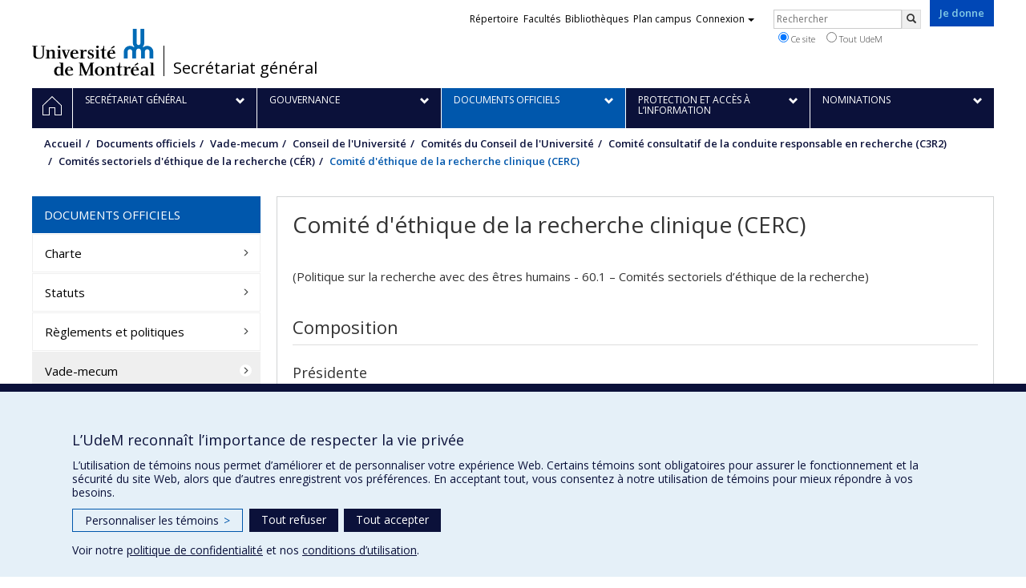

--- FILE ---
content_type: text/html; charset=utf-8
request_url: https://secretariatgeneral.umontreal.ca/documents-officiels/vade-mecum/conseil-de-luniversite/comites-du-conseil-de-luniversite/comite-consultatif-de-la-conduite-responsable-en-recherche-c3r2/comites-sectoriels-dethique-de-la-recherche-cer/comite-dethique-de-la-recherche-clinique-cerc/
body_size: 8705
content:
<!DOCTYPE html>
<html lang="fr">
<head>
<meta http-equiv="X-UA-Compatible" content="IE=edge" />
<meta name="viewport" content="width=device-width, initial-scale=1" />
<link rel="apple-touch-icon" sizes="180x180" href="/apple-touch-icon.png">
<link rel="icon" type="image/png" sizes="32x32" href="/favicon-32x32.png">
<link rel="icon" type="image/png" sizes="16x16" href="/favicon-16x16.png">
<link rel="manifest" href="/site.webmanifest">
<link rel="mask-icon" href="/safari-pinned-tab.svg" color="#006bb6">

<meta charset="utf-8">
<!-- 
	This website is powered by TYPO3 - inspiring people to share!
	TYPO3 is a free open source Content Management Framework initially created by Kasper Skaarhoj and licensed under GNU/GPL.
	TYPO3 is copyright 1998-2019 of Kasper Skaarhoj. Extensions are copyright of their respective owners.
	Information and contribution at https://typo3.org/
-->



<title>Comité d'éthique de la recherche clinique (CERC) - Secrétariat général - Université de Montréal</title>
<meta name="generator" content="TYPO3 CMS">
<meta name="robots" content="index,follow">
<meta name="google" content="notranslate">
<meta name="apple-mobile-web-app-capable" content="no">


<link rel="stylesheet" type="text/css" href="https://fonts.googleapis.com/css?family=Open+Sans:400,400italic,300italic,300,600,600italic,700,700italic,800,800italic&amp;subset=latin,latin-ext" media="all">
<link rel="stylesheet" type="text/css" href="/typo3temp/udemlessc/lessphp_01bb3b381f1c50c1fe5f27d7eccf0cbd21973633.css?1732795843" media="all">
<link rel="stylesheet" type="text/css" href="/typo3temp/udemlessc/lessphp_86cf3fd8f7c83f74f7baea41723edc9326cc3adf.css?1661856809" media="all">
<link rel="stylesheet" type="text/css" href="/typo3conf/ext/udem_vendor/Resources/Public/fancybox-3.5.2/jquery.fancybox.min.css?1584034618" media="all">
<link rel="stylesheet" type="text/css" href="/typo3conf/ext/udem_aggregatepages/Resources/Public/udem-aggregatepages.css?1584034587" media="all">
<link rel="stylesheet" type="text/css" href="/typo3temp/assets/compressed/merged-2503ce2c90f01c6062a682268c5e8673-20f193c457f02ad000ab2b1b223fce04.css?1661856809" media="all">




<script src="/typo3conf/ext/udem_vendor/Resources/Public/underscore-1.8.3/underscore.min.js?1584034624" type="text/javascript"></script>
<script src="/typo3conf/ext/udem_vendor/Resources/Public/jquery-3.5.1/jquery.min.js?1604402777" type="text/javascript"></script>
<script src="/typo3temp/assets/compressed/merged-59071038be6fefd6305acfe279d5b796-5f19aba6b5663835dee6885531e3efd7.js?1661855556" type="text/javascript"></script>
<script src="/typo3conf/ext/udem_vendor/Resources/Public/bootstrap-3.3.7/js/bootstrap.min.js?1584034617" type="text/javascript"></script>
<script src="/typo3conf/ext/udem_vendor/Resources/Public/classList.js-1.2.20180112/classList.min.js?1584034618" type="text/javascript"></script>
<script src="/typo3conf/ext/udem_vendor/Resources/Public/h5o-js-0.11/outliner.min.js?1584034619" type="text/javascript"></script>
<script src="/typo3conf/ext/udem_bootstrap/Resources/Public/udem-bootstrap.js?1616668816" type="text/javascript"></script>
<script src="/typo3conf/ext/udem_bootstrap/Resources/Public/udem-bootstrap-video.js?1584034592" type="text/javascript"></script>
<script src="/typo3conf/ext/udem_bootstrap/Resources/Public/udem-gallerie.js?1589452388" type="text/javascript"></script>
<script src="/typo3conf/ext/udem_vendor/Resources/Public/fancybox-3.5.2/jquery.fancybox.min.js?1584034618" type="text/javascript"></script>
<script src="/typo3conf/ext/udem_bootstrap/Resources/Public/udem-social.js?1584034592" type="text/javascript"></script>
<script src="/typo3conf/ext/udem_bootstrap/Resources/Public/udem-instagram.js?1584034592" type="text/javascript"></script>
<script src="/typo3conf/ext/udem_bootstrap/Resources/Public/udem-alertes.js?1604402777" type="text/javascript"></script>
<script src="/typo3conf/ext/udem_vendor/Resources/Public/localforage-1.7.2/dist/localforage.min.js?1584034620" type="text/javascript"></script>
<script src="/typo3conf/ext/udem_aggregatepages/Resources/Public/udem-aggregatepages.js?1584034587" type="text/javascript"></script>
<script src="/typo3conf/ext/udem_calendrier/Resources/Public/Js/udemcalendrier.js?1584034597" type="text/javascript"></script>
<script src="/typo3conf/ext/udem_filedownloadcounter/Resources/Public/udem-filedownloadcounter.js?1584034601" type="text/javascript"></script>
<script src="/typo3conf/ext/udem_gcse/Resources/Public/JavaScript/udem-gcse-form.js?1604402777" type="text/javascript"></script>



<meta name="og:title" content="Comité d'éthique de la recherche clinique (CERC)" /><meta name="og:url" content="https://secretariatgeneral.umontreal.ca/documents-officiels/vade-mecum/conseil-de-luniversite/comites-du-conseil-de-luniversite/comite-consultatif-de-la-conduite-responsable-en-recherche-c3r2/comites-sectoriels-dethique-de-la-recherche-cer/comite-dethique-de-la-recherche-clinique-cerc/" /><meta name="og:locale" content="fr_CA" /><meta name="og:site_name" content="Secrétariat général - Université de Montréal" /><style>.news-list-date, .news-list-author, .news-list-category, .news-list-tags { color: #767676; }.grille.udembootstrap_grid .grille-item { min-height: 428px; }</style>

</head>
<body>

    <div id="udem-urgence-bcrp" style="display:none;" data-udem-urgence-endpoint="https://urgence.umontreal.ca/urgence-udem.json"  data-udem-urgence-nocss></div>
    <script async src="https://urgence.umontreal.ca/typo3conf/ext/udem_urgence/Resources/Public/JavaScript/udem-urgence-bcrp.js"></script>
<a class="sr-only sr-only-focusable" href="#udem-primary-contents">Passer au contenu</a>


    


<header id="udem-header">
  <div class="container">

    <h1>
      <a href="https://www.umontreal.ca/" target="_blank" id="udem-header-logo">Université de Montréal</a>
      <span id="udem-header-logo-separator"></span>
      <small id="udem-header-title">
        <span class="sep">/</span>
        <a href="/accueil/">Secrétariat général</a>
      </small>
    </h1>

    <a href="https://formulairereseau.umontreal.ca/site/Donation2?df_id=1560&amp;1560.donation=form1&amp;mfc_pref=T&amp;s_locale=fr_CA" title="Faire un don à l’Université de Montréal" target="_blank" class="udem-je-donne"><span>Je donne</span></a>

    <nav id="udem-phone-menu">
      
      <a class="udem-phone-menu-primary" href="#udem-primary-nav">
        <b><span></span><span></span><span></span></b>
        <span class="sr-only">Menu</span>
      </a>
      

      
      <a class="udem-phone-menu-search" href="#udem-search-menu">
        <span class="glyphicon glyphicon-search" title="Rechercher"></span>
        <span class="sr-only">Rechercher</span>
      </a>
      

      
      <a class="udem-phone-menu-links" href="#udem-links-menu">
        <span class="glyphicon glyphicon-bookmark"></span>
        <span class="sr-only">Liens UdeM</span>
      </a>
      

      

      

      
    </nav>

    
        
      

    

    
    <nav id="udem-links-menu">
      <h2 class="sr-only">Liens externes</h2>
      <ul class="nav"><li><a href="https://www.umontreal.ca/#udemwww-search-personne" target="_blank"><span>Répertoire</span></a></li><li><a href="https://www.umontreal.ca/facultes-et-ecoles/" target="_blank"><span>Facultés</span></a></li><li><a href="https://bib.umontreal.ca/" target="_blank"><span>Bibliothèques</span></a></li><li><a href="https://plancampus.umontreal.ca/" target="_blank"><span>Plan campus</span></a></li><li class="dropdown">
        <a href="#" class="dropdown-toggle" data-toggle="dropdown">Connexion<span class="caret"></span></a>
        <ul class="dropdown-menu" role="menu"><li><a href="https://monudem.umontreal.ca/" target="_blank"><span>Mon UdeM</span></a></li><li><a href="https://studium.umontreal.ca/" target="_blank"><span>StudiUM</span></a></li><li><a href="https://outlook.umontreal.ca/" target="_blank"><span>Mon courriel</span></a></li></ul>
      </li><li><a href="https://formulairereseau.umontreal.ca/site/Donation2?df_id=1560&amp;1560.donation=form1&amp;mfc_pref=T&amp;s_locale=fr_CA" title="Faire un don à l’Université de Montréal" target="_blank" class="udem-je-donne"><span>Je donne</span></a></li></ul>
    </nav>
    


    
    <div id="udem-search-menu">
      <h2 class="sr-only">Rechercher</h2>
          <form method="get" action="https://google.com/cse" class="udem-search-form">

    <input type="hidden" name="cx" value="011926736769028447783:qlpu3so2kqq" />
    <input type="hidden" name="sa.x" value="23" />
    <input type="hidden" name="sa.y" value="10" />
    <input type="hidden" name="ie" value="UTF-8" />

    <div class="clearfix">
      <input type="text" name="q" value="" class="udem-search-input" placeholder="Rechercher" />
      <button type="submit" class="udem-search-button" title="Rechercher" aria-label="Rechercher">
        <span class="glyphicon glyphicon-search"></span>
        <span class="sr-only sr-only-focusable">Rechercher</span>
      </button>
    </div>

    <div class="clearfix">
      <label>
        <input type="radio" name="scope" value="secretariatgeneral.umontreal.ca" checked="checked" />
        Ce site
      </label>
      <label>
        <input type="radio" name="scope" value="umontreal.ca" />
        Tout UdeM
      </label>
    </div>
  </form>
    </div>
    

  </div>
</header>

<div id="udem-primary-nav">
  <nav class="container">
    <h2 class="sr-only">Navigation principale</h2>
    <ul class="nav"><li class="home"><a href="/accueil/" title="Accueil"><span><svg xmlns="http://www.w3.org/2000/svg" viewBox="0 0 1024 1024" aria-hidden="true" focusable="false">
  <path d="m512 0L0 489.69V1024h384V640h256v384h384V489.69zm0 60.331l469.33 447.57v473.43H682.66v-384H341.33v384H42.66v-473.43z"></path>
</svg><span class="hidden-md hidden-lg">Accueil</span><span class="hidden-xs hidden-sm sr-only">Accueil</span></a></li><li class="has-sub"><a href="/secretariat-general/" class="p1955"><span><span>Secrétariat général</span></span></a><ul class="sub-menu"><li><a href="/secretariat-general/secretaire-general/"><span>Secrétaire général</span></a></li><li><a href="/secretariat-general/mission-et-equipe/"><span>Mission et équipe</span></a></li><li><a href="/secretariat-general/nouvelles/"><span>Nouvelles</span></a></li><li><a href="/secretariat-general/histoire-de-luniversite/"><span>Histoire de l'Université</span></a></li><li><a href="/secretariat-general/armoiries/"><span>Armoiries</span></a></li><li><a href="/secretariat-general/charte-de-la-sobriete-numerique/"><span>Charte de la sobriété numérique</span></a></li></ul></li><li class="has-sub"><a href="/gouvernance/survol-de-la-gouvernance/" class="p1953"><span><span>Gouvernance</span></span></a><ul class="sub-menu"><li><a href="/gouvernance/survol-de-la-gouvernance/"><span>Survol de la gouvernance</span></a></li><li><a href="/gouvernance/organigramme/"><span>Organigramme</span></a></li><li><a href="/gouvernance/conseil-de-luniversite/"><span>Conseil de l'Université</span></a></li><li><a href="/gouvernance/comite-executif/"><span>Comité exécutif</span></a></li><li><a href="/gouvernance/assemblee-universitaire/"><span>Assemblée universitaire</span></a></li><li><a href="/gouvernance/commission-des-etudes/"><span>Commission des études</span></a></li><li><a href="/gouvernance/comite-de-coordination-udem-hec-poly/"><span>Comité de coordination UdeM – HEC – Poly</span></a></li><li><a href="/calendrier-des-instances/"><span>Calendrier des instances</span></a></li></ul></li><li class="active has-sub"><a href="/documents-officiels/charte/" class="p1954"><span><span>Documents officiels</span></span></a><ul class="sub-menu"><li><a href="/documents-officiels/charte/"><span>Charte</span></a></li><li><a href="/documents-officiels/statuts/"><span>Statuts</span></a></li><li><a href="/documents-officiels/reglements-et-politiques/"><span>Règlements et politiques</span></a></li><li class="active"><a href="/documents-officiels/vade-mecum/"><span>Vade-mecum</span></a></li><li><a href="/documents-officiels/documents-institutionnels/"><span>Documents institutionnels</span></a></li></ul></li><li class="has-sub"><a href="/protection-et-acces-a-linformation/protection-des-renseignements-personnels/" class="p15448"><span><span>Protection et accès à l’information</span></span></a><ul class="sub-menu"><li><a href="http://vie-privee.umontreal.ca/accueil/" target="_blank"><span>Protection des renseignements personnels</span></a></li><li><a href="/protection-et-acces-a-linformation/acces-a-linformation/"><span>Accès à l’information</span></a></li></ul></li><li class="has-sub"><a href="/nominations/" class="p14002"><span><span>Nominations</span></span></a><ul class="sub-menu"><li><a href="/nominations/processus-de-nomination/"><span>Processus de nomination</span></a></li><li><a href="/nominations/nominations-en-cours/"><span>Nominations en cours</span></a></li></ul></li></ul>
  </nav>
</div>











<section class="main-bandeau">
    <div class="container">
        <div class="content-border"><!--TYPO3SEARCH_begin--><!--TYPO3SEARCH_end--></div>
    </div>
</section>


<section id="udem-primary-contents" class="main-section">
    <div class="container">
      
      <div id="udem-breadcrumb">

        
        <a href="#udem-secondary-nav" id="udem-toggle-secondary-nav" data-toggle="collapse">
          <span class="glyphicon glyphicon-align-justify"></span>
          <span class="sr-only">Navigation secondaire</span>
        </a>
        

        <ul class="breadcrumb"><li class="home"><a href="/accueil/">Accueil</a></li><li><a href="/documents-officiels/charte/">Documents officiels</a></li><li><a href="/documents-officiels/vade-mecum/">Vade-mecum</a></li><li><a href="/documents-officiels/vade-mecum/conseil-de-luniversite/reglement-de-regie-interne/">Conseil de l'Université</a></li><li><a href="/documents-officiels/vade-mecum/conseil-de-luniversite/comites-du-conseil-de-luniversite/">Comités du Conseil de l'Université</a></li><li><a href="/documents-officiels/vade-mecum/conseil-de-luniversite/comites-du-conseil-de-luniversite/comite-consultatif-de-la-conduite-responsable-en-recherche-c3r2/">Comité consultatif de la conduite responsable en recherche (C3R2)</a></li><li><a href="/documents-officiels/vade-mecum/conseil-de-luniversite/comites-du-conseil-de-luniversite/comite-consultatif-de-la-conduite-responsable-en-recherche-c3r2/comites-sectoriels-dethique-de-la-recherche-cer/">Comités sectoriels d'éthique de la recherche (CÉR)</a></li><li class="active">Comité d'éthique de la recherche clinique (CERC)</li></ul>
      </div>
      


    

    
        

            

            <div class="row">
              <div class="col-md-9 col-md-push-3">
                
                <section class="content-main"><!--TYPO3SEARCH_begin--><div class="udem-page-title"><h1>Comité d'éthique de la recherche clinique (CERC)</h1></div><div id="c79939" class="csc-frame csc-frame-default CType-text section_frame-101"><div class="csc-text-text"><p class="bodytext">(Politique sur la recherche avec des êtres humains - 60.1 – Comités sectoriels d’éthique de la recherche)</p></div></div><div id="c79938" class="csc-frame csc-frame-default CType-gridelements_pi1 section_frame-101 ge-layout-udembootstrap_container"><div class="csc-header"><h2>Composition</h2></div><div id="presidente" data-udem-cuid="c79918" class="csc-frame csc-frame-default CType-udembootstrap_mandat"><div class="csc-header"><h3 class="csc-firstHeader">Présidente</h3></div><div class="csc-text-text"></div>
    <div class="udem-mandat" data-udem-mandat-uid="">
        
        <div class="member">
            <div class="member-name">Nathalie Folch</div>
            <div class="mandate">m-3</div>
            <div class="instance">E-0188-5.2</div>
            <div class="end-date">
                2027-05-31
                <span></span>
            </div>
        </div>
        <div class="member-description">
            
            
        </div>

        
    </div>

</div><div id="vice-presidente" data-udem-cuid="c79919" class="csc-frame csc-frame-default CType-udembootstrap_mandat"><div class="csc-header"><h3>Vice-présidente</h3></div><div class="csc-text-text"></div>
    <div class="udem-mandat" data-udem-mandat-uid="">
        
        <div class="member">
            <div class="member-name">Johane De Champlain</div>
            <div class="mandate">m-3</div>
            <div class="instance">E-0188-5.2</div>
            <div class="end-date">
                2027-05-31
                <span></span>
            </div>
        </div>
        <div class="member-description">
            
            
        </div>

        
    </div>

</div><div id="c79936" class="csc-frame csc-frame-default CType-gridelements_pi1 ge-layout-udembootstrap_container udembootstrap_container-left-indent"><div class="csc-header"><h3>Membres</h3></div><div id="deux-a-sept-personnes-qui-ont-une-expertise-pertinente-en-ce-qui-concerne-les-methodes-domaines-ou-disciplines-de-recherche" data-udem-cuid="c79920" class="csc-frame csc-frame-default CType-udembootstrap_mandat"><div class="csc-header"><h4 class="csc-firstHeader">Deux à sept personnes qui ont une expertise pertinente en ce qui concerne les méthodes, domaines ou disciplines de recherche</h4></div><div class="csc-text-text"></div>
    <div class="udem-mandat" data-udem-mandat-uid="">
        
        <div class="member">
            <div class="member-name">Elyse Caron-Beaudoin</div>
            <div class="mandate">m-3</div>
            <div class="instance">E-0179-5.4</div>
            <div class="end-date">
                2026-05-31
                <span></span>
            </div>
        </div>
        <div class="member-description">
            Professeure associée<br />
ESPUM - Santé environnementales et santé au travail
            
        </div>

        
    </div>

    <div class="udem-mandat" data-udem-mandat-uid="">
        
        <div class="member">
            <div class="member-name">Daniel Curnier</div>
            <div class="mandate">m-4</div>
            <div class="instance">E-0198-6.1</div>
            <div class="end-date">
                2028-05-31
                <span></span>
            </div>
        </div>
        <div class="member-description">
            Professeur titulaire<br />
F. médecine - Kinésiologie et sciences de l&#039;activité physique
            
        </div>

        
    </div>

    <div class="udem-mandat" data-udem-mandat-uid="">
        
        <div class="member">
            <div class="member-name">Fabien Dal Maso</div>
            <div class="mandate">m-3</div>
            <div class="instance">E-0188-5.2</div>
            <div class="end-date">
                2027-05-31
                <span></span>
            </div>
        </div>
        <div class="member-description">
            Professeur agrégé<br />
F. médecine - Kinésiologie et sciences de l&#039;activité physique
            
        </div>

        
    </div>

    <div class="udem-mandat" data-udem-mandat-uid="">
        
        <div class="member">
            <div class="member-name">Nicolas Fontaine</div>
            <div class="mandate">m-3</div>
            <div class="instance">E-0198-6.1</div>
            <div class="end-date">
                2028-05-31
                <span></span>
            </div>
        </div>
        <div class="member-description">
            Professeur agrégé<br />
Optométrie
            
        </div>

        
    </div>

    <div class="udem-mandat" data-udem-mandat-uid="">
        
        <div class="member">
            <div class="member-name">Nadia Gargouri</div>
            <div class="mandate">m-1</div>
            <div class="instance">E-0202-5.3</div>
            <div class="end-date">
                2028-05-31
                <span></span>
            </div>
        </div>
        <div class="member-description">
            Professeure adjointe<br />
F. médecine dentaire - Santé buccale
            
        </div>

        
    </div>

    <div class="udem-mandat" data-udem-mandat-uid="">
        
        <div class="member">
            <div class="member-name">Anne-Julie Houle</div>
            <div class="mandate">m-1</div>
            <div class="instance">E-0177-5.8</div>
            <div class="end-date">
                2026-05-31
                <span></span>
            </div>
        </div>
        <div class="member-description">
            Conseillère à la recherche<br />
F. droit
            
        </div>

        
    </div>

    <div class="udem-mandat" data-udem-mandat-uid="">
        
        <div class="member">
            <div class="member-name">Manuela Isabelle Hrit</div>
            <div class="mandate">m-1</div>
            <div class="instance">E-0202-5.3</div>
            <div class="end-date">
                2028-05-31
                <span></span>
            </div>
        </div>
        <div class="member-description">
            Professeure adjointe<br />
F. médecine dentaire - Santé buccale
            
        </div>

        
    </div>

    <div class="udem-mandat" data-udem-mandat-uid="">
        
        <div class="member">
            <div class="member-name">Aarlenne Khan</div>
            <div class="mandate">m-3</div>
            <div class="instance">E-0198-6.1</div>
            <div class="end-date">
                2028-05-31
                <span></span>
            </div>
        </div>
        <div class="member-description">
            Professeure agrégée<br />
Optométrie
            
        </div>

        
    </div>

    <div class="udem-mandat" data-udem-mandat-uid="">
        
        <div class="member">
            <div class="member-name">Mireille Schnitzer</div>
            <div class="mandate">m-4</div>
            <div class="instance">E-0198-6.1</div>
            <div class="end-date">
                2028-05-31
                <span></span>
            </div>
        </div>
        <div class="member-description">
            Professeure titulaire<br />
F. pharmacie
            
        </div>

        
    </div>

    <div class="udem-mandat" data-udem-mandat-uid="">
        
        <div class="member">
            <div class="member-name">Bernadette Ska</div>
            <div class="mandate">m-3</div>
            <div class="instance">E-0190-6.2</div>
            <div class="end-date">
                2027-05-31
                <span></span>
            </div>
        </div>
        <div class="member-description">
            Professeure honoraire<br />
F. médecine
            
        </div>

        
    </div>

    <div class="udem-mandat" data-udem-mandat-uid="">
        
        <div class="member">
            <div class="member-name">Daniel P. Turgeon</div>
            <div class="mandate">m-1</div>
            <div class="instance">E-0183-5.3</div>
            <div class="end-date">
                2026-05-31
                <span></span>
            </div>
        </div>
        <div class="member-description">
            Professeur agrégé<br />
F. médecine dentaire - Stomatologie
            
        </div>

        
    </div>

    <div class="udem-mandat" data-udem-mandat-uid="">
        
        <div class="member">
            <div class="member-name">Ludwig Vinches</div>
            <div class="mandate">m-3</div>
            <div class="instance">E-0197-6.1</div>
            <div class="end-date">
                2028-05-31
                <span></span>
            </div>
        </div>
        <div class="member-description">
            Professeur agrégé<br />
ESPUM - Santé environnementale et santé au travail
            
        </div>

        
    </div>

</div><div id="une-personne-versee-en-ethique-qui-possede-l-expertise-l-experience-et-les-competences-necessaires-aux-travaux-du-cer" data-udem-cuid="c79923" class="csc-frame csc-frame-default CType-udembootstrap_mandat"><div class="csc-header"><h4>Une personne versée en éthique qui possède l'expertise, l'expérience et les compétences nécessaires aux travaux du CÉR</h4></div><div class="csc-text-text"></div>
    <div class="udem-mandat" data-udem-mandat-uid="">
        
        <div class="member">
            <div class="member-name">Patrick-Anges Gogognon</div>
            <div class="mandate">m-3</div>
            <div class="instance">E-0198-6.1</div>
            <div class="end-date">
                2028-05-31
                <span></span>
            </div>
        </div>
        <div class="member-description">
            
            
        </div>

        
    </div>

    <div class="udem-mandat" data-udem-mandat-uid="">
        
        <div class="member">
            <div class="member-name">Laurence Marck</div>
            <div class="mandate">m-3</div>
            <div class="instance">E-0188-5.2</div>
            <div class="end-date">
                2027-05-31
                <span></span>
            </div>
        </div>
        <div class="member-description">
            
            
        </div>

        
    </div>

</div><div id="une-personne-ayant-un-diplome-universitaire-en-droit-et-dotee-d-une-expertise-dans-un-domaine-se-rapportant-au-mandat-du-cer" data-udem-cuid="c79926" class="csc-frame csc-frame-default CType-udembootstrap_mandat"><div class="csc-header"><h4>Une personne ayant un diplôme universitaire en droit et dotée d'une expertise dans un domaine se rapportant au mandat du CÉR</h4></div><div class="csc-text-text"></div>
    <div class="udem-mandat" data-udem-mandat-uid="">
        
        <div class="member">
            <div class="member-name">Alexandra Allouch</div>
            <div class="mandate">m-3</div>
            <div class="instance">E-0188-5.2</div>
            <div class="end-date">
                2027-05-31
                <span></span>
            </div>
        </div>
        <div class="member-description">
            
            
        </div>

        
    </div>

    <div class="udem-mandat" data-udem-mandat-uid="">
        
        <div class="member">
            <div class="member-name">Johane De Champlain</div>
            <div class="mandate">m-3</div>
            <div class="instance">E-0188-5.2</div>
            <div class="end-date">
                2027-05-31
                <span></span>
            </div>
        </div>
        <div class="member-description">
            
            
        </div>

        
    </div>

</div><div id="pour-indenter-les-suppleants" data-udem-cuid="c79928" class="csc-frame csc-frame-default CType-gridelements_pi1 ge-layout-udembootstrap_container udembootstrap_container-left-indent"></div><div id="trois-personnes-independantes-de-l-universite-provenant-de-la-collectivite-qu-elle-dessert" data-udem-cuid="c79929" class="csc-frame csc-frame-default CType-udembootstrap_mandat"><div class="csc-header"><h4>Trois personnes indépendantes de l'Université provenant de la collectivité qu'elle dessert</h4></div><div class="csc-text-text"></div>
    <div class="udem-mandat" data-udem-mandat-uid="">
        
        <div class="member">
            <div class="member-name">Chantal Boucher</div>
            <div class="mandate">m-4</div>
            <div class="instance">E-0197-6.1</div>
            <div class="end-date">
                2028-05-31
                <span></span>
            </div>
        </div>
        <div class="member-description">
            
            
        </div>

        
    </div>

    <div class="udem-mandat" data-udem-mandat-uid="">
        
        <div class="member">
            <div class="member-name">Françoise Chartrand-Mérel</div>
            <div class="mandate">m-3</div>
            <div class="instance">E-0188-5.2</div>
            <div class="end-date">
                2027-05-31
                <span></span>
            </div>
        </div>
        <div class="member-description">
            
            
        </div>

        
    </div>

    <div class="udem-mandat" data-udem-mandat-uid="">
        
        <div class="member">
            <div class="member-name">Katuschia Germé</div>
            <div class="mandate">m-3</div>
            <div class="instance">E-0188-5.2</div>
            <div class="end-date">
                2027-05-31
                <span></span>
            </div>
        </div>
        <div class="member-description">
            
            
        </div>

        
    </div>

    <div class="udem-mandat" data-udem-mandat-uid="">
        
        <div class="member">
            <div class="member-name">Claude Lalande</div>
            <div class="mandate">m-3</div>
            <div class="instance">E-0188-5.2</div>
            <div class="end-date">
                2027-05-31
                <span></span>
            </div>
        </div>
        <div class="member-description">
            
            
        </div>

        
    </div>

</div><div id="pour-indenter-les-suppleants" data-udem-cuid="c79931" class="csc-frame csc-frame-default CType-gridelements_pi1 ge-layout-udembootstrap_container udembootstrap_container-left-indent"><div id="membre-suppleant" data-udem-cuid="c79930" class="csc-frame csc-frame-default CType-udembootstrap_mandat"><div class="csc-header"><h5 class="csc-firstHeader">Membres suppléants</h5></div><div class="csc-text-text"></div>
    <div class="udem-mandat" data-udem-mandat-uid="">
        
        <div class="member">
            <div class="member-name">Danijela Bovan</div>
            <div class="mandate">m-1</div>
            <div class="instance">E-0188-5.2</div>
            <div class="end-date">
                2027-05-31
                <span></span>
            </div>
        </div>
        <div class="member-description">
            
            
        </div>

        
    </div>

    <div class="udem-mandat" data-udem-mandat-uid="">
        
        <div class="member">
            <div class="member-name">Jonathan Rouleau</div>
            <div class="mandate">m-1</div>
            <div class="instance">E-0197-6.1</div>
            <div class="end-date">
                2028-05-31
                <span></span>
            </div>
        </div>
        <div class="member-description">
            
            
        </div>

        
    </div>

</div></div><div id="un-etudiant-de-l-universite-inscrit-a-un-programme-d-etudes-superieures-et-preferablement-implique-dans-des-activites-de-recherche-avec-des-participants" data-udem-cuid="c79933" class="csc-frame csc-frame-default CType-udembootstrap_mandat"><div class="csc-header"><h4>Un étudiant de l'Université inscrit à un programme d'études supérieures et préférablement impliqué dans des activités de recherche avec des Participants</h4></div><div class="csc-text-text"></div>
    <div class="udem-mandat" data-udem-mandat-uid="">
        
        <div class="member">
            <div class="member-name">Maxime Bleau</div>
            <div class="mandate">m-3</div>
            <div class="instance">E-0188-5.2</div>
            <div class="end-date">
                2027-05-31
                <span></span>
            </div>
        </div>
        <div class="member-description">
            
            
        </div>

        
    </div>

    <div class="udem-mandat" data-udem-mandat-uid="">
        
        <div class="member">
            <div class="member-name">Georges-Philippe Gadoury-Sansfaçon</div>
            <div class="mandate">m-1</div>
            <div class="instance">E-0190-6.2</div>
            <div class="end-date">
                2027-05-31
                <span></span>
            </div>
        </div>
        <div class="member-description">
            
            
        </div>

        
    </div>

    <div class="udem-mandat" data-udem-mandat-uid="">
        
        <div class="member">
            <div class="member-name">Émile L&#039;Heureux-Hubert</div>
            <div class="mandate">m-2</div>
            <div class="instance">E-0188-5.2</div>
            <div class="end-date">
                2027-05-31
                <span></span>
            </div>
        </div>
        <div class="member-description">
            
            
        </div>

        
    </div>

    <div class="udem-mandat" data-udem-mandat-uid="">
        
        <div class="member">
            <div class="member-name">Philippe Parent</div>
            <div class="mandate">m-1</div>
            <div class="instance">E-0205-5.3</div>
            <div class="end-date">
                2029-05-31
                <span></span>
            </div>
        </div>
        <div class="member-description">
            
            
        </div>

        
    </div>

    <div class="udem-mandat" data-udem-mandat-uid="">
        
        <div class="member">
            <div class="member-name">Solenn Tissier</div>
            <div class="mandate">m-3</div>
            <div class="instance">E-0190-6.2</div>
            <div class="end-date">
                2027-05-31
                <span></span>
            </div>
        </div>
        <div class="member-description">
            
            
        </div>

        
    </div>

    <div class="udem-mandat" data-udem-mandat-uid="">
        
        <div class="member">
            <div class="member-name">Aymar Wendlasida Nitiema</div>
            <div class="mandate">m-1</div>
            <div class="instance">E-0190-6.2</div>
            <div class="end-date">
                2027-05-31
                <span></span>
            </div>
        </div>
        <div class="member-description">
            
            
        </div>

        
    </div>

</div></div><div id="c82195" class="csc-frame csc-frame-default CType-text"><div class="csc-text-text"><p class="bodytext">(Dél. CU-0649-8, 27 août 2018)</p></div></div><div id="secretaire" data-udem-cuid="c79937" class="csc-frame csc-frame-default CType-udembootstrap_mandat"><div class="csc-header"><h3>Secrétaire</h3></div><div class="csc-text-text"></div>
    <div class="udem-mandat" data-udem-mandat-uid="">
        
        <div class="member">
            <div class="member-name">Timothée Gallen</div>
            <div class="mandate"></div>
            <div class="instance"></div>
            <div class="end-date">
                
                <span></span>
            </div>
        </div>
        <div class="member-description">
            Conseiller en éthique de la recherche<br />
Bureau de la conduite responsable en recherche – BCRR
            
        </div>

        
    </div>

</div></div><!--TYPO3SEARCH_end--></section>
              </div>
              <div class="col-md-3 col-md-pull-9">
                <nav id="udem-secondary-nav"><ul><li class="active"><b>Documents officiels</b><ul><li><a href="/documents-officiels/charte/">Charte</a></li><li><a href="/documents-officiels/statuts/">Statuts</a></li><li><a href="/documents-officiels/reglements-et-politiques/">Règlements et politiques</a></li><li class="active"><a href="/documents-officiels/vade-mecum/">Vade-mecum</a><ul><li class="active"><a href="/documents-officiels/vade-mecum/conseil-de-luniversite/reglement-de-regie-interne/">Conseil de l'Université</a><ul><li><a href="/documents-officiels/vade-mecum/conseil-de-luniversite/reglement-de-regie-interne/">Règlement de régie interne</a></li><li><a href="/documents-officiels/vade-mecum/conseil-de-luniversite/statut-mandat-composition/">Statut - mandat - composition</a></li><li class="active"><a href="/documents-officiels/vade-mecum/conseil-de-luniversite/comites-du-conseil-de-luniversite/">Comités du Conseil de l'Université</a></li></ul></li><li><a href="/documents-officiels/vade-mecum/comite-executif/statut-mandat-composition/">Comité exécutif</a></li><li><a href="/documents-officiels/vade-mecum/assemblee-universitaire/reglement-de-regie-interne/">Assemblée universitaire</a></li><li><a href="/documents-officiels/vade-mecum/commission-des-etudes/statut-mandat-composition/">Commission des études</a></li><li><a href="/documents-officiels/vade-mecum/comite-de-coordination-udem-hec-poly/reglement-de-regie-interne/">Comité de coordination UdeM – HEC – Poly</a></li><li><a href="/documents-officiels/vade-mecum/direction-generale/composition/">Direction générale</a></li><li><a href="/documents-officiels/vade-mecum/facultes-et-departements/liste-des-facultes-et-composition/">Facultés et départements</a></li><li><a href="/documents-officiels/vade-mecum/conseils-representant/conseil-representant-les-diplomes/">Conseils représentant</a></li><li><a href="/documents-officiels/vade-mecum/centres-de-recherche/liste-des-organismes-et-composition/">Centres de recherche</a></li><li><a href="/documents-officiels/vade-mecum/etablissements-affilies/liste-des-etablissements-et-composition/">Établissements affiliés</a></li><li><a href="/documents-officiels/vade-mecum/tous-les-comites/">Tous les comités</a></li></ul></li><li><a href="/documents-officiels/documents-institutionnels/">Documents institutionnels</a></li></ul></li></ul></nav>
              </div>
            </div>

          
      
  

  

    </div>
</section>




<footer id="udem-footer">

  
  <div class="udem-footer-sitemap">
    <div class="container">
      <ul class="row nav"><li class="col-md-2"><a href="/secretariat-general/">Secrétariat général</a><ul class="nav"><li><a href="/secretariat-general/secretaire-general/">Secrétaire général</a></li><li><a href="/secretariat-general/mission-et-equipe/">Mission et équipe</a></li><li><a href="/secretariat-general/nouvelles/">Nouvelles</a></li><li><a href="/secretariat-general/histoire-de-luniversite/">Histoire de l'Université</a></li><li><a href="/secretariat-general/armoiries/">Armoiries</a></li><li><a href="/secretariat-general/charte-de-la-sobriete-numerique/">Charte de la sobriété numérique</a></li></ul></li><li class="col-md-2"><a href="/gouvernance/survol-de-la-gouvernance/">Gouvernance</a><ul class="nav"><li><a href="/gouvernance/survol-de-la-gouvernance/">Survol de la gouvernance</a></li><li><a href="/gouvernance/organigramme/">Organigramme</a></li><li><a href="/gouvernance/conseil-de-luniversite/">Conseil de l'Université</a></li><li><a href="/gouvernance/comite-executif/">Comité exécutif</a></li><li><a href="/gouvernance/assemblee-universitaire/">Assemblée universitaire</a></li><li><a href="/gouvernance/commission-des-etudes/">Commission des études</a></li></ul></li><li class="col-md-2"><a href="/documents-officiels/charte/">Documents officiels</a><ul class="nav"><li><a href="/documents-officiels/charte/">Charte</a></li><li><a href="/documents-officiels/statuts/">Statuts</a></li><li><a href="/documents-officiels/reglements-et-politiques/">Règlements et politiques</a></li><li><a href="/documents-officiels/vade-mecum/">Vade-mecum</a></li><li><a href="/documents-officiels/documents-institutionnels/">Documents institutionnels</a></li></ul></li><li class="col-md-2"><a href="/protection-et-acces-a-linformation/protection-des-renseignements-personnels/">Protection et accès à l’information</a><ul class="nav"><li><a href="http://vie-privee.umontreal.ca/accueil/" target="_blank">Protection des renseignements personnels</a></li><li><a href="/protection-et-acces-a-linformation/acces-a-linformation/">Accès à l’information</a></li></ul></li><li class="col-md-2"><a href="/nominations/">Nominations</a><ul class="nav"><li><a href="/nominations/processus-de-nomination/">Processus de nomination</a></li><li><a href="/nominations/nominations-en-cours/">Nominations en cours</a></li></ul></li></ul>
    </div>
  </div>

  

  <div class="udem-footer-contents">
    <div class="container">
      <h3>Secrétariat général</h3><div class="row"><div class="col-md-3"><div id="c54049" class="csc-frame csc-frame-default CType-text"><div class="csc-text-text"><h3>Nous joindre</h3>
<p class="bodytext">Pavillon Roger-Gaudry<br />2900, boulevard Édouard-Montpetit <br />Bureau Y-100-1<span class="section-info-text"><span class="widget-pane-link"><br />Montréal (Québec)&nbsp; H3T 1J4</span></span><br />Courriel : <a href="mailto:secretariat-general@umontreal.ca">secretariat-general@umontreal.ca</a></p>
<h3><strong><a class="chevron-right" href="https://admission.umontreal.ca/admission/" target="_blank">Admission</a></strong></h3></div></div></div><div class="col-md-3"><div id="c118688" class="csc-frame csc-frame-default CType-text"><div class="csc-text-text"></div></div></div><div class="col-md-3"><div id="c54047" class="csc-frame csc-frame-default CType-text"><div class="csc-text-text"><p class="bodytext"><a href="/plan-du-site/">Plan du site</a></p>
<p class="bodytext"><a href="/accessibilite/">Accessibilité</a></p>
<p class="bodytext"><a href="https://plancampus.umontreal.ca/montreal/" target="_blank">Plan du campus</a></p></div></div></div><div class="col-md-3"><div id="c54411" class="csc-frame csc-frame-default CType-text"><div class="csc-text-text"><p class="bodytext"><a href="https://udemontreal.sharepoint.com/sites/SG/protege1/Pages/Espace/Acc%C3%A8s%20gestionnaires/accueil.aspx" target="_blank">Accès au portail sécurisé du Secrétariat général</a></p>
<p class="bodytext"><a href="/documents-officiels/vade-mecum/recherche-dans-le-vade-mecum/">Recherche dans le vade-mecum</a></p></div></div></div></div>
    </div>
  </div>

  <div class="udem-footer-tail">
    <div class="container">
      <div><a href="/protection-et-acces-a-linformation/complement-dinformation-sur-la-confidentialite/" title="Afficher le complément d’information sur la confidentialité" target="_blank">Confidentialité</a><a href="/protection-et-acces-a-linformation/conditions-dutilisation-des-plateformes-web/" title="Afficher les conditions d’utilisation des plateformes Web" target="_blank">Conditions d’utilisation</a>  <div id="udem_cookie_consent_toggle"></div></div><a href="https://www.umontreal.ca/" title="Université de Montréal" class="udem-footer-logo">Université de Montréal</a>
    </div>
  </div>

</footer>






<script>    function moveYouTubeSrc(consentGiven = false) {
        // Select all iframe elements on the page
        const iframes = document.querySelectorAll('iframe');
        // console.log('moveYouTubeSrc consentGiven)', consentGiven);
        // console.log('moveYouTubeSrc iframes)', iframes);
        // Loop through each iframe
        iframes.forEach((iframe) => {
            // Check if the iframe is a YouTube video
            if (!consentGiven) {
              if (iframe.src) {
                iframe.dataset.src = iframe.src;
                iframe.removeAttribute('src');
              }
            } else {
                // console.log('Move the data-src attribute back to src');
                // Move the data-src attribute back to src
                const dataSrc = iframe.dataset.src;
                if (dataSrc) {
                    iframe.src = dataSrc;
                    iframe.removeAttribute('data-src');
                }
            }
        });
    }
    // Hide YT videos so they can't be played until consent is granted
    window.addEventListener('DOMContentLoaded', () => {
        // Call the function to move YouTube iframe src attributes to data-src attributes
        moveYouTubeSrc(false);
    });        // Define dataLayer and the gtag function.
        window.dataLayer = window.dataLayer || [];
        function gtag(){dataLayer.push(arguments);}

        // Default ad_storage to 'denied'.
        gtag('consent', 'default', {
          'ad_storage': 'denied',
          'analytics_storage': 'denied',
          'functionality_storage': 'denied',
          'ad_user_data' : 'denied',
          'ad_personalization' : 'denied',
        });
          
       // Revoke YT permission
       moveYouTubeSrc(false);         (function(w,d,s,l,i){w[l]=w[l]||[];w[l].push({'gtm.start':
      new Date().getTime(),event:'gtm.js'});var f=d.getElementsByTagName(s)[0],
      j=d.createElement(s),dl=l!='dataLayer'?'&l='+l:'';j.async=true;j.src=
      'https://www.googletagmanager.com/gtm.js?id='+i+dl;f.parentNode.insertBefore(j,f);
      })(window,document,'script','dataLayer','GTM-59WZNRC');      (function(w,d,s,l,i){w[l]=w[l]||[];w[l].push({'gtm.start':
      new Date().getTime(),event:'gtm.js'});var f=d.getElementsByTagName(s)[0],
      j=d.createElement(s),dl=l!='dataLayer'?'&l='+l:'';j.async=true;j.src=
      'https://www.googletagmanager.com/gtm.js?id='+i+dl;f.parentNode.insertBefore(j,f);
      })(window,document,'script','dataLayer','GTM-T9ZPCBF');
        function udemDispatchCookieEvent(data) {
            window.dispatchEvent(new CustomEvent('udem_set_consent_cookie', {detail: data}));
        }
        window.addEventListener('load', () => {
          // Ajout des triggers Google
        if (typeof on_udem_cookie_update_consent === 'function') {
          // console.log('on_udem_cookie_update_consent');
          function udem_cookie_consent_update(categories) {
            // console.log('udem_cookie_consent_update categories : ', categories);
            for (const [key, value] of Object.entries(categories)) {
              categories[key] = (value === true) ? 'granted' : 'denied';
            }
          
            udem_google_cookie_consent_update(categories);
            udem_fb_cookie_consent_update(categories);
          }

          function udem_google_cookie_consent_update(categories) {
            console.log('udem_google_cookie_consent_update categories : ', categories);
            if (categories.functionalityCookies === 'granted') {
              // Grant YT permission/*  */
              moveYouTubeSrc(true);
            } else {
              // Revoke YT permission
              moveYouTubeSrc(false);
            }

            gtag('consent', 'update', {
              'ad_storage': categories.adsCookies,
              'ad_user_data' : categories.adsCookies,
              'ad_personalization' : categories.adsCookies,
              'functionality_storage': categories.functionalityCookies,
              'analytics_storage': categories.performanceCookies
            });
          }

          function udem_fb_cookie_consent_update(categories) {
            // console.log('udem_fb_cookie_consent_update categories : ', categories);
            if (categories.adsCookies === 'granted') {
              // Grant Facebook Pixels
              var eventData = {category: 'adsCookies', action: "grant"}
              udemDispatchCookieEvent(eventData);              
            } else {
              // Revoke Pixels consent
              var eventData = { category: 'adsCookies', action: "revoke" }
              udemDispatchCookieEvent(eventData);  
            }
          }

          on_udem_cookie_update_consent(udem_cookie_consent_update);
        }
      // fin window.addEventListener('load', () => {
      });</script>  <script src="https://secretariatgeneral.umontreal.ca/udem_consentement_temoins.js?v=021123"></script>




</body>
</html>

--- FILE ---
content_type: text/css; charset=utf-8
request_url: https://secretariatgeneral.umontreal.ca/typo3conf/ext/udem_aggregatepages/Resources/Public/udem-aggregatepages.css?1584034587
body_size: 358
content:

.tx-udemaggregatepages > .tx-udemaggregatepages-page:not(:first-child) {
    page-break-before: always;
    clear: both;
}

@media screen {
    .tx-udemaggregatepages > .tx-udemaggregatepages-page {
        margin-top: 1.75em;
        padding-top: 1.25em;
        border-top: 1px solid #aaa;
    }
    .tx-udemaggregatepages > .tx-udemaggregatepages-page > .tx-udemaggregatepages-title {
        margin-top: 0;
        padding-top: 0;
    }
}

.tx-udemaggregatepages > .tx-udemaggregatepages-page > .tx-udemaggregatepages-title a {
    color: inherit;
    text-decoration: none;
    cursor: default;
}

.tx-udemaggregatepages-title.tx-udemaggregatepages-title-hidden {
    font-size: 1px;
    margin: 0;
}

@media print {
    .tx-udemaggregatepages > .tx-udemaggregatepages-page > .section_frame-101 {
        padding: 0;
        margin: 0 !important;
        border: none;
        background: transparent;
        min-height: 0;
    }
    .tx-udemaggregatepages a[href]::after {
        content: none;
    }
}


--- FILE ---
content_type: application/javascript; charset=utf-8
request_url: https://secretariatgeneral.umontreal.ca/typo3conf/ext/udem_aggregatepages/Resources/Public/udem-aggregatepages.js?1584034587
body_size: 458
content:

jQuery(function ($) {
    'use strict';

    function getPageByHref(href) {
        var $pages = $('.tx-udemaggregatepages-title'), i, $page;
        for (i = 0; i < $pages.length; i++) {
            $page = $($pages.get(i));
            if ($page.children('a').prop('href') === href) {
                return $page;
                break;
            }
        }
        return [];
    }

    // Trap clicks on "internal" links to make them behave like "anchors"
    $(document).on('click', '.tx-udemaggregatepages-page a', function (event) {
        var $a = $(this), href = $a.prop('href'), $page, offset_ajust;

        if (href) {
            $page = getPageByHref(href);
            if ($page.length) {
                event.preventDefault();
                offset_ajust = typeof udembootstrap_get_affixes_height === 'function'
                    ? udembootstrap_get_affixes_height()
                    : 0;
                $(window).scrollTop($page.offset().top - offset_ajust);
            }
        }
    });
});


--- FILE ---
content_type: application/javascript; charset=utf-8
request_url: https://secretariatgeneral.umontreal.ca/typo3conf/ext/udem_filedownloadcounter/Resources/Public/udem-filedownloadcounter.js?1584034601
body_size: 1133
content:

jQuery(function ($) {
    'use strict';

    var $doc = $(document),
        $trackers = $('.udem-filedownloadcounter'),
        support_unicode_regexp = test_support_unicode_regexp();

    // Returns "u" if plateform support unicode regexp, otherwize returns "".
    function test_support_unicode_regexp() {
        try {
            new RegExp('.', 'u');
            return 'u';
        } catch (e) {
            return '';
        }
    }
    // console.log('support_unicode_regexp: ', support_unicode_regexp);

    function ie_origin(protocol, host) {
        // In Internet Explorer 9, the host of an <a> always includes the port
        if (protocol === 'http:') {
            host = host.replace(/:80$/, '');
        } else if (protocol === 'https:') {
            host = host.replace(/:443$/, '');
        }
        return protocol + '//' + host;
    }

    if ($trackers.length > 0) {
        $doc.on('click', 'a', function (event) {
            var $a = $(this),
                link_href = $a.prop('href'),
                link_origin = $a.prop('origin'),
                link_target = $a.attr('target'),
                window_origin = window.location.origin;

            if (!link_href) {
                return;
            }

            // IE sucks!
            if (typeof link_origin === 'undefined') {
                link_origin = ie_origin($a.prop('protocol'), $a.prop('host'));
            }
            if (typeof window_origin === 'undefined') {
                window_origin = ie_origin($a.prop('protocol'), $a.prop('host'));
            }

            // Not the same origin? Abort!
            if (link_origin !== window_origin) {
                return;
            }

            // "ctrl+click" usualy open in a new tab/window (TODO test on Mac!) -> simulate that!
            if (event.originalEvent.ctrlKey && (!link_target || link_target === '_self' || link_target === '_top' || link_target === '_parent')) {
                link_target = '_blank';
            }

            $trackers.each(function () {
                var $tracker = $(this),
                    tracker_href = $tracker.attr('data-udem-filedownloadcounter-href'),
                    pattern = $tracker.attr('data-udem-filedownloadcounter-pattern'),
                    re,
                    $xhr,
                    navigate;

                if (tracker_href && pattern) {
                    try {
                        re = new RegExp(pattern, support_unicode_regexp);
                        if (re.test(link_href)) {
                            if (!link_target || link_target === '_self' || link_target === '_parent' || link_target === '_top') {
                                // Don't kill the page!
                                event.preventDefault();
                                navigate = function (link_href, link_target) {
                                    // console.log('navigate! ', link_href, link_target); return;
                                    if (link_target === '_top' && window.top) {
                                        window.top.location.href = link_href;
                                    } else if (link_target === '_parent' && window.parent) {
                                        window.parent.location.href = link_href;
                                    } else if (!link_target || link_target === '_self') {
                                        window.location.href = link_href;
                                    }
                                };
                            } else {
                                navigate = function () { /* Pass */ };
                            }

                            $xhr = $.post(tracker_href, { tx_udemfiledownloadcounter_tracker: { link_href: link_href } }).always(function () {
                                // console.log('$xhr always: ', this, arguments);
                                navigate(link_href, link_target);
                            });
                            return false; // Only once by page!
                        }
                    } catch (e) {
                        // console.log('filedownloadcounter exception: ', e);
                        // pass
                    }
                }
            });
        });
    }
});


--- FILE ---
content_type: application/javascript; charset=utf-8
request_url: https://secretariatgeneral.umontreal.ca/typo3conf/ext/udem_bootstrap/Resources/Public/udem-alertes.js?1604402777
body_size: 985
content:
/* global localforage */

jQuery(function ($) {
    'use strict';

    // Loads Alertes with XHR into #udem-alertes-placeholder
    var $alertes_placeholder = $('#udem-alertes-placeholder').first(),
        alertes_url = $alertes_placeholder.data('udem-alertes-url'),
        display_close_button = $alertes_placeholder.data('udem-alertes-close-button'),
        close_button_label = $alertes_placeholder.data('udem-alertes-close-button-label');

    if ($alertes_placeholder.length < 1) {
        return;
    }

    if (!alertes_url) {
        return;
    }

    /**
     * Display the alert.
     *
     * @param {String} content
     */
    function displayAlert(content, storage) {
        var $inner1, $inner2, $closeBtn;
        $inner1 = $('<div class="udem-alertes-inner1"></div>').appendTo($alertes_placeholder);
        $inner2 = $('<div class="udem-alertes-inner2"></div>').appendTo($inner1);
        $inner2.html(content);
        if ($inner2.text() === '') {
            $alertes_placeholder.html('');
            return;
        }
        $('body').addClass('udem-has-alertes');

        // Display a close button.
        if (display_close_button === 1) {
            $closeBtn = $('<a href="#" class="close" aria-label="' + close_button_label + '" title="' +
                close_button_label + '">×</a>');
            $inner2.prepend($closeBtn);
            $closeBtn.on('click', function (e) {
                // If storage, store the close state in it.
                if (typeof storage === 'object') {
                    storage.setItem(content, true, function (err) {
                        if (err) {
                            console.log('ERROR: setItem localforage.', err);
                        }
                    });
                }
                $alertes_placeholder.remove();
            });
        }
    }

    // Create an alert based on content.
    $.get(alertes_url, function (content, status) {
        var storage;
        if (status !== 'success' || !content) {
            return;
        }

        // If storage and close button, create an alert only if user did not hide it before.
        if (typeof localforage !== 'undefined' && display_close_button === 1) {
            storage = localforage.createInstance({ name: 'udemboostrap-alertes' });

            // Test reading.
            try {
                storage.getItem(content, function (err, state) {
                    if (err) {
                        displayAlert(content);
                        console.log('ERROR: getItem localforage.', err);
                    } else {
                        if (state !== true) {
                            // Clear old entries.
                            storage.clear();
                            // Display the alert.
                            displayAlert(content, storage);
                        }
                    }
                });
            } catch (e) {
                displayAlert(content);
                console.log('ERROR: getItem localforage.');
            }

            // If no storage, create an alert immediately.
        } else {
            displayAlert(content);
            console.log('ERROR: No localforage found.');
        }
    });
});


--- FILE ---
content_type: application/javascript; charset=utf-8
request_url: https://secretariatgeneral.umontreal.ca/typo3conf/ext/udem_gcse/Resources/Public/JavaScript/udem-gcse-form.js?1604402777
body_size: 404
content:
jQuery(function ($) {
    'use strict';
    // Prevent empty formsubmit
    $(document).on('submit', 'form.udem-gcse-search-form', function (event) {
        if ($(this).find('input').first().val() !== '') {
            return;
        }
        event.preventDefault();
    });

    // Show cancel button on input
    $(document).on('input', 'form.udem-gcse-search-form input.form-control', function (event) {
        event.preventDefault();

        var input = $(this),
            close;
        close = input.parent('.input-group').find('.close');
        if (!input.val() || input.val().trim() === '') {
            close.css('display', 'none');
        } else {
            close.css('display', 'inline');
        }
    });

    // Clear input on cancel button click
    $(document).on('click', 'form.udem-gcse-search-form .close', function () {
        var closeElement = $(this),
            group;
        group = closeElement.parents('.input-group').first().find('input');
        group.val('');
        closeElement.css('display', 'none');
    });
});


--- FILE ---
content_type: application/javascript; charset=utf-8
request_url: https://secretariatgeneral.umontreal.ca/typo3conf/ext/udem_vendor/Resources/Public/classList.js-1.2.20180112/classList.min.js?1584034618
body_size: 1207
content:
/*! @source http://purl.eligrey.com/github/classList.js/blob/master/classList.js */
"document"in self&&("classList"in document.createElement("_")&&(!document.createElementNS||"classList"in document.createElementNS("http://www.w3.org/2000/svg","g"))||!function(t){"use strict";if("Element"in t){var e="classList",n="prototype",i=t.Element[n],s=Object,r=String[n].trim||function(){return this.replace(/^\s+|\s+$/g,"")},o=Array[n].indexOf||function(t){for(var e=0,n=this.length;n>e;e++)if(e in this&&this[e]===t)return e;return-1},c=function(t,e){this.name=t,this.code=DOMException[t],this.message=e},a=function(t,e){if(""===e)throw new c("SYNTAX_ERR","The token must not be empty.");if(/\s/.test(e))throw new c("INVALID_CHARACTER_ERR","The token must not contain space characters.");return o.call(t,e)},l=function(t){for(var e=r.call(t.getAttribute("class")||""),n=e?e.split(/\s+/):[],i=0,s=n.length;s>i;i++)this.push(n[i]);this._updateClassName=function(){t.setAttribute("class",this.toString())}},u=l[n]=[],h=function(){return new l(this)};if(c[n]=Error[n],u.item=function(t){return this[t]||null},u.contains=function(t){return~a(this,t+"")},u.add=function(){var t,e=arguments,n=0,i=e.length,s=!1;do t=e[n]+"",~a(this,t)||(this.push(t),s=!0);while(++n<i);s&&this._updateClassName()},u.remove=function(){var t,e,n=arguments,i=0,s=n.length,r=!1;do for(t=n[i]+"",e=a(this,t);~e;)this.splice(e,1),r=!0,e=a(this,t);while(++i<s);r&&this._updateClassName()},u.toggle=function(t,e){var n=this.contains(t),i=n?e!==!0&&"remove":e!==!1&&"add";return i&&this[i](t),e===!0||e===!1?e:!n},u.replace=function(t,e){var n=a(t+"");~n&&(this.splice(n,1,e),this._updateClassName())},u.toString=function(){return this.join(" ")},s.defineProperty){var f={get:h,enumerable:!0,configurable:!0};try{s.defineProperty(i,e,f)}catch(p){void 0!==p.number&&-2146823252!==p.number||(f.enumerable=!1,s.defineProperty(i,e,f))}}else s[n].__defineGetter__&&i.__defineGetter__(e,h)}}(self),function(){"use strict";var t=document.createElement("_");if(t.classList.add("c1","c2"),!t.classList.contains("c2")){var e=function(t){var e=DOMTokenList.prototype[t];DOMTokenList.prototype[t]=function(t){var n,i=arguments.length;for(n=0;i>n;n++)t=arguments[n],e.call(this,t)}};e("add"),e("remove")}if(t.classList.toggle("c3",!1),t.classList.contains("c3")){var n=DOMTokenList.prototype.toggle;DOMTokenList.prototype.toggle=function(t,e){return 1 in arguments&&!this.contains(t)==!e?e:n.call(this,t)}}"replace"in document.createElement("_").classList||(DOMTokenList.prototype.replace=function(t,e){var n=this.toString().split(" "),i=n.indexOf(t+"");~i&&(n=n.slice(i),this.remove.apply(this,n),this.add(e),this.add.apply(this,n.slice(1)))}),t=null}());